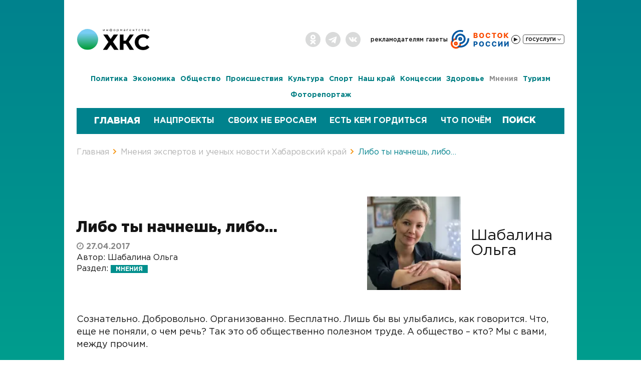

--- FILE ---
content_type: application/javascript
request_url: https://todaykhv.ru/bitrix/templates/upd.todaykhv.ru/components/todaykhvnew/news/.default/bitrix/news.detail/.default/script.js?1760665247943
body_size: 808
content:
//галерея в теле новости
$(document).ready(function(){
$(".galery_news_body").owlCarousel({
		  loop:true, //Зацикливаем слайдер
		  margin:20, //Отступ от элемента справа в 50px
		  autoplay:true, //Автозапуск слайдера
		  smartSpeed:2000, //Время движения слайда
		  autoplayTimeout:3000, //Время смены слайда
		  responsive:{ //Адаптивность. Кол-во выводимых элементов при определенной ширине.
              0:{
                  items:1
              },
              600:{
                  items:1
              },
              1000:{
                  items:3
              }
          }
  });
  $("#galery_news_body a").fancybox({
	  'transitionIn'      : 'none',
	  'transitionOut'     : 'none',
	  'titlePosition'     : 'over'
  });
});


--- FILE ---
content_type: application/javascript
request_url: https://todaykhv.ru/bitrix/templates/upd.todaykhv.ru/js/scripts.js?176066524817238
body_size: 4790
content:
//Предложить новость
/*$(function(){
	$(".feedback_block .green_button").fancybox({
		'overlayShow': false, // значения параметров можно посмотреть на сайте разработчика
        'padding': 0,
        'margin' : 0,
        'scrolling' : 'no',
        'titleShow': false,
        'type': 'ajax',
        'href': '/ajax/feedback_news.php'
	});
});*/
//госуслуги кнопки

function hoverNewYear(doAnimate)
{
	if(doAnimate)
		{
			$(".timer-block .btn-4").css({"left":"120%", "transition":"all 3000ms cubic-bezier(0.19, 1, 0.22, 1)"});
			setTimeout("hoverNewYear(false)", 1500);
		}
	else
		{
			$(".timer-block .btn-4").attr({"style":""});
			setTimeout("hoverNewYear(true)", 500);
		}
}


$(function(){
	setTimeout("hoverNewYear(true)", 1500);
});

$(function(){
	// удаление расширения файла из ссылок
	$(".concess-file").each(function() {
		var linkText = $(this).text().replace(/\s{2,}/g, '');
		$(this).text(linkText.replace(/\.[^/.]+$/, ""));
	});

	$(".pay_menu .btn").click(function(){
		if($(this).hasClass("active"))
			{
				$(".pay_menu .btn").removeClass("active");
				$(".pay_menu .left-menu").slideUp(300);
				$(".pay_menu .caret").css({"border-top":"8px dashed", "border-bottom":"none"})
			}
		else
			{
				$(".public_services_menu_pay .btn").removeClass("active");
				$(".public_services_menu_pay ul").slideUp(300);
				$(".public_services_menu_pay .caret").css({"border-top":"8px dashed", "border-bottom":"none"})

				$(".pay_menu .btn").addClass("active");
				$(".pay_menu .left-menu").slideDown(300);
				$(".pay_menu .caret").css({"border-top":"none", "border-bottom":"8px dashed"})
			}
	});


});
$(function(){
	$(".get_menu .btn").click(function(){
		if($(this).hasClass("active"))
			{
				$(".get_menu .btn").removeClass("active");
				$(".get_menu .left-menu").slideUp(300);
				$(".get_menu .caret").css({"border-top":"8px dashed", "border-bottom":"none"})
			}
		else
			{
				$(".public_services_menu_pay .btn").removeClass("active");
				$(".public_services_menu_pay ul").slideUp(300);
				$(".public_services_menu_pay .caret").css({"border-top":"8px dashed", "border-bottom":"none"})

				$(".get_menu .btn").addClass("active");
				$(".get_menu .left-menu").slideDown(300);
				$(".get_menu .caret").css({"border-top":"none", "border-bottom":"8px dashed"})
			}
	});


});
$(function(){
	$(".Enroll_menu .btn").click(function(){
		if($(this).hasClass("active"))
			{
				$(".Enroll_menu .btn").removeClass("active");
				$(".Enroll_menu .left-menu").slideUp(300);
				$(".Enroll_menu .caret").css({"border-top":"8px dashed", "border-bottom":"none"})
			}
		else
			{
				$(".public_services_menu_pay .btn").removeClass("active");
				$(".public_services_menu_pay ul").slideUp(300);
				$(".public_services_menu_pay .caret").css({"border-top":"8px dashed", "border-bottom":"none"})

				$(".Enroll_menu .btn").addClass("active");
				$(".Enroll_menu .left-menu").slideDown(300);
				$(".Enroll_menu .caret").css({"border-top":"none", "border-bottom":"8px dashed"})
			}
	});


});
$(function(){
	$(".trendsBtnWrap .btn-group").click(function(){
		if($(this).hasClass("active"))
			{
				$(".trendsFilterBtnWrap").slideUp("fast");
				$(".trendsBtnWrap .btn-group").removeClass("active");
			}
		else
			{
				$(".trendsFilterBtnWrap").slideDown("fast");
				$(".trendsBtnWrap .btn-group").addClass("active");
			}
	});

	//Обновляем время у новостей
	//HKS.setNewsTime();

	//Обновляем инфографику
	setTimeout("HKS.updateInfograph()", 7000);

	//Скрыть плашку с контактами
	$("#contacts_footer_fixed").on( "click", ".contacts-footer-fixed__close", function() {
		$('#contacts_footer_fixed').addClass('close');
		$('#contacts_footer_fixed').slideUp();
		return false;
	});

    //Клик на кнопку при прокрутке блока новостей на главной
	$(window).scroll(function() {
        if ($('.loadMainMoreNews').length && !$('.loadMainMoreNews').hasClass('load')) {
            var offset_button = $('.loadMainMoreNews').offset();
            if($(this).scrollTop() >= offset_button.top - $(window).height()) {
                $('.loadMainMoreNews').click();
                $('.loadMainMoreNews').addClass('load');
            }
        }

		if ($('.load_more').length && !$('.load_more').hasClass('load')) {
			var offset_button = $('.load_more').offset();
			if($(this).scrollTop() >= offset_button.top - $(window).height()) {
				$('.load_more').click();
				$('.load_more').addClass('load');
			}
		}
    });

	//Подгрузка блока новостей на главной
	$("body").on( "click", ".loadMainMoreNews", function() {
		HKS.loadMainBlockNews($(this).parent());
		if(!$('#contacts_footer_fixed').hasClass('close')) $('#contacts_footer_fixed').slideDown();
		return false;
	});

	$("body").on('click', '.load_more', function(){
		var targetContainer = $('.mobile-main-feed'),
			url =  $('.load_more').attr('data-url');

		if (url !== undefined) {
			$.ajax({
				type: 'GET',
				url: url,
				dataType: 'html',
				success: function(data){

					$('.load_more').remove();

					var elements = $(data).find('.mobile-news'),
						pagination = $(data).find('.load_more');

					targetContainer.append(elements);
					targetContainer.append(pagination);

				}
			})
		}

	});

    //Клик на кнопку при прокрутке блока новостей на главной
    $(window).scroll(function() {
        if ($('.loadMoreNews').length && !$('.loadMoreNews').hasClass('load')) {
            var offset_button = $('.loadMoreNews').offset();
            if($(this).scrollTop() >= offset_button.top - $(window).height()) {
                $('.loadMoreNews').click();
                $('.loadMoreNews').addClass('load');
            }
        }
    });

	//Подгрузка новостей
	$("body").on( "click", ".loadMoreNews", function() {
		HKS.loadNews($(this).parent());
		if(!$('#contacts_footer_fixed').hasClass('close')) $('#contacts_footer_fixed').slideDown();
		return false;
	});

	//Подгрузка новостей с учётом фильтра
	$("body").on( "click", ".loadMoreNewsFilter", function() {
		HKS.loadNewsFilter($(this).parent());
		if(!$('#contacts_footer_fixed').hasClass('close')) $('#contacts_footer_fixed').slideDown();
		return false;
	});

	//Сортировка главное за неделю
	$(".radioSelectorWrap").on("click", "button", function() {
		HKS.loadMainNews($(this));
		$(".trendsFilterBtnWrap .btn-group").removeClass("active");
		//$(".trendsBtnWrap .btn-group.active").trigger("click");

	});

	//Сортировка по трендам
	$(".trendsFilterBtnWrap").on("click", ".btn-group", function() {
		HKS.loadMainNews($(this));
		$(".radioSelectorWrap .active").removeClass("active");
		$(".radioSelectorWrap button:first").addClass("active");
	});

	//Показать форму для комментариев
	$(".commentsWrap").on("click", ".showAddCommentForm", function() {
		if($(this).hasClass("active"))
			{
				$(this).removeClass("active");
				$(this).text("Добавить Ваш комментарий");
				$(".reviews-reply-form").slideUp("fast");
			}
		else
			{
				$(this).addClass("active");
				$(this).text("Скрыть форму добавления комментария");
				$(".reviews-reply-form").slideDown("fast");
				$(".commentsWrap iframe body").focus();
			}
		return false;
	});

	//Инициализация фотогаллереи
	 $('.fotorama').fotorama();

	//Сортировка фото и видео
	$(".headerFilter").on("click", ".btn-group", function() {
		HKS.loadMainNews($(this));
	});

	//Показать поиск
	$(".searchBtn").click(function(){
		$(".searchWrap").fadeIn();
		$(".header_main_news .header_main_news-list").hide();
	});


	$("body").on( "click", function() {
		if( $(event.target).closest("#title-search, .title-search-result, .searchBtn").length)
		{
			 return;
		}
		else
		{
			$(".searchWrap").hide();
			$(".title-search-result").hide();
			$(".header_main_news .header_main_news-list").fadeIn();
		}

	});



	HKS.fixMobileHeader();


	//желание на новый год
	//скрипт перенесён в happy-new-year/index.php

});


$(function(){
	//Поздравления
	$("body").on( "focus", ".wishes-block .need", function() {
		//$(this).css("border", "2px solid #fff");
	});
	$("body").on( "click", ".wishok", function() {
		if($("textarea[name=WISHNAME]").val()){
			var wtext = $("textarea[name=WISHNAME]").val();
		}
		else{
			var wtext = $("input[name=WISHNAME]").val();
		}

		var addnew = $(this).attr("data-attr");

		if(wtext){
			$.ajax({
				   type: "POST",
				   url: "/ajax/add_8mart_wish.php",
				   data: "WTEXT="+wtext,
				   success: function(msg){
							if(msg){
								$(".add-wish").html(msg);
							}
					   }
				   });
		 } else{
			 if(addnew){
				 $.ajax({
					   type: "POST",
					   url: "/ajax/add_8mart_wish.php",
					   data: "ADDNEW="+addnew,
					   success: function(msg){
								if(msg){
									$(".wishlist").show();
									$(".add-wish").html(msg);
								}
						   }
					   });
			 }else{
				 $(".wishes-block .need").each(function(){
						//$(this).css("border", "2px solid #e08d92");
					 });
			 }
		 }
	});
	$("body").on( "click", ".addWish", function() {
		$(".snow-inner.wishlist").hide();
		/*$(".wblock.b1").Class("hidden-xs");*/
		$(".wblock.b2").html("<textarea rows='5' name='WISHNAME' class='need' autocomplete='off' placeholder='Напишите свое желание'>").removeClass("hidden-xs");
		$(".wblock.b4").hide();
		$(".wblock.b3").removeClass("hidden-xs");

	});
	$("body").on( "click", ".addWish1", function() {
		$(".add-wish").html('<form name="wishmaker" method="post" action="/ajax/add_newyear_wish.php"><div class="wblock b2"><input type="text" name="WISHNAME" class="need" autocomplete="off" placeholder="Напишите поздравление"></div><div class="wblock b3"><input type="button" value="Отправить" class="wishok"></div></form>');
	});

	function showYourWish() {
		if($("div").is(".wish-item.open")){
			var leng = $(".wish-item").length;
			var elem = $(".wish-item.open").next().first();
			var ind = elem.index();

			$(".wish-item.open").fadeOut(1000,function(){
				$(this).removeClass("open");
				if(ind == -1) {
					$(".wish-item").first().fadeIn(1000).addClass("open");
				}else{
					elem.fadeIn(1000).addClass("open");
				}
			});

		}else{
			$(".wish-item").first().addClass("open").fadeIn(1000);
		}
		//$(".wish-item.hidden:eq("+ind+")").removeClass("hidden").fadeIn("slow");
		setTimeout(showYourWish, 7000);
	}
	setTimeout(showYourWish, 7000);

});


var HKS = {};
HKS.filterID = [];

HKS.timeElapsed = function(ms)
{
	if (ms < 0) ms = -ms;
	_years = Math.floor(ms/(365*24*60*60*1000));
	if (_years >= 1) return HKS.term(_years, 'лет', 'года', 'год', false, ' ') + ' назад';
	else
	{
		_months = Math.floor(ms/(30*24*60*60*1000));
		if (_months >= 1) return HKS.term(_months, 'месяцев', 'месяца', 'месяц', false, ' ') + ' назад';
		else
		{
			_weeks = Math.floor(ms/(7*24*60*60*1000));
			if (_weeks >= 1) return HKS.term(_weeks, 'недель', 'недели', 'неделю', false, ' ') + ' назад';
			else
			{
				_days = Math.floor(ms/(24*60*60*1000));
				if (_days >= 1) return HKS.term(_days, 'дней', 'дня', 'день', false, ' ') + ' назад';
				else
				{
					_hours = Math.floor(ms/(60*60*1000));
					if (_hours >= 1) return HKS.term(_hours, 'часов', 'часа', 'час', false, ' ') + ' назад';
					else
					{
						_minutes = Math.floor(ms/(60*1000));
						if (_minutes >= 1) return HKS.term(_minutes, 'минут', 'минуты', 'минуту', false, ' ') + ' назад';
						else
						{
							_seconds = Math.floor(ms/1000);
							return 'Только что';
						}
					}
				}
			}
		}
	}
}

HKS.term = function(n, term1, term2, term3, one, delim)
{
	one = one || false;
	while (n > 100) n -= 100;
	if ((n >=5 && n <=20) || (n%10>=5 && n%10<=9) || n%10 == 0) return n + delim + term1;		//товаров, минут
	else if (n%10==2 || n%10==3 || n%10==4) return n + delim + term2;							//товара, минуты
	else																						//товар, минута
	{
		if (n == 1 && !one) return term3;
		else return n + delim + term3;
	}
}

HKS.setNewsTime = function()
{
	$(".itemTime").each(function()
	{
		var _this = $(this);
		var _value = _this.attr("data-time");
		_value = _value.replace(/(\d+)\.(\d+)\.(\d+) (.*?)/, '$2/$1/$3 $4');
		var _date = new Date(_value);
		var _now = new Date();
		var _delta_date = _now - _date;
		_this.html(HKS.timeElapsed(_delta_date)).fadeIn();
		//setTimeout("HKS.setNewsTime()", 600000);
	});
}

HKS.updateInfograph = function()
{
	$(".loaderInfograph").trigger("click");
	setTimeout("HKS.updateInfograph()", 7000);
}


/*HKS.ajax = false;
HKS.loadInfoGraph = function(obj)
{
	if(!HKS.ajax)
	{
		HKS.ajax = true;
		obj.addClass("active");
		$.ajax({
		   type: "POST",
		   url: "/ajax/infograph.php",
		   data: "ID="+obj.attr("data-id"),
		   success: function(msg){
			   obj.parent().fadeOut("fast", function(){
				   obj.parent().html(msg).fadeIn();
				   HKS.ajax = false;
			   });
		   }
		 });
	}
}*/

HKS.loadNews = function(obj)
{
	var getHref= obj.find(".loadMoreNews").attr("href");
	var getSection= obj.find(".loadMoreNews").attr("data-section");

	if(getHref.length>0)
		{
			var url = "?"+getHref;
		}
	else
		{
			var url = HKS.filterID.join('&ID[]=');
			url = "?ID[]="+url;
			if(getSection.length>0)
			{
				url = url+"&SECTION_ID="+getSection;
			}
		}

	$.ajax({
		   type: "POST",
		   url: "/ajax/ajax_news.php"+url,
		   success: function(msg){
			   obj.fadeOut("fast", function(){
				   obj.html(msg).fadeIn();
				   HKS.ajax = false;
			   });
		   }
	});
	return false;
}

HKS.loadNewsFilter = function(obj)
{
	var getHref= obj.find(".loadMoreNewsFilter").attr("href");
	getHref = getHref+"&AJAX_NEW=Y";
	$.ajax({
		   type: "POST",
		   url: getHref,
		   success: function(msg){
			   obj.fadeOut("fast", function(){
				   obj.html(msg).fadeIn();
				   HKS.ajax = false;

			   });
		   }
	});
	return false;
}


HKS.loadMainNews = function(obj)
{
	if(!HKS.ajax)
	{
		HKS.ajax = true;

		obj.parent().find(".active").removeClass("active");
		obj.addClass("active");

		var getUrl = obj.attr("data-action");

		if(getUrl)
			{
				$.ajax({
					   type: "POST",
					   url: getUrl,
					   success: function(msg){
						   $(".mainNewsResult").fadeOut("fast", function(){
							   $(".mainNewsResult").html(msg).fadeIn();
							  // HKS.setNewsTime();
							   HKS.ajax = false;
						   });
					   }
				});
			}
	}
	return false;
}

// РАДИО
$(document).ready(function() {
	var radio = document.getElementById("radio_vostok");
	setTimeout(function() {
		$(".radio_button").click(function () {
			$(".radio_button").hasClass('paused') ? radio.pause() : radio.play();
			return false;
		});
	}, 200);
	radio.onplay = function () {
		$(".radio_button").addClass("paused");
	}
	radio.onpause = function () {
		$(".radio_button").removeClass("paused");
	}
});


// Подгрузка блоков на главной странице
HKS.filterLoadMainBlockNews = {
	"ID" : ['4', '5', '8', '11', '7'],
	"STEP" : 3
};
HKS.loadNewsParams = {};
HKS.loadMainBlockNewsFirst = true;
HKS.loadMainBlockNews = function(obj)
{
	var section_id = [];
	for(var i=0; i < HKS.filterLoadMainBlockNews.STEP; i++) {
		if(HKS.filterLoadMainBlockNews.ID.length > 0) section_id.push(HKS.filterLoadMainBlockNews.ID.shift());
	}

	var arrNewsId = [];

	if(window.arr_news_id) {
		for (let news_id in window.arr_news_id) {
			if (window.arr_news_id.hasOwnProperty(news_id)) {
				arrNewsId.push(news_id);
			}
		}
		arrNewsId = arrNewsId.join('&ARR_NEWS_ID[]=');
	}
	
	var url = section_id.join('&SECTION_ID[]=');
	url = "?SECTION_ID[]="+url;
	url += "&load_first="+HKS.loadMainBlockNewsFirst;
	url += "&ARR_NEWS_ID[]="+arrNewsId;

	HKS.loadMainBlockNewsFirst = false;
	
	if(HKS.filterLoadMainBlockNews.ID.length <= 0) url += "&load_more=false";

	let ajaxFile = "/ajax/ajax_main_news_new.php";

	$.ajax({
		type: "POST",
		url: ajaxFile+url,
		data: {'PARAMS' : HKS.loadNewsParams},
		success: function(msg){
			obj.fadeOut("fast", function(){
				obj.html(msg).fadeIn();
				HKS.ajax = false;
			});
		}
	});
	return false;
}

// #Ticket #21380 - шапка в мобильной версии закрывает контент
HKS.fixMobileHeader = function () {
  const hks = this

  window.removeEventListener('resize', hks.fixMobileHeader)
  window.addEventListener('resize', hks.fixMobileHeader)

  let header = document.querySelector('.headerWrap .visible-xs .mainMenuWrap'),
    main_content = document.querySelector('body > .container')

  if(main_content && header && header.getBoundingClientRect()) {
    // Убрано по тикету #36317
    //main_content.style.marginTop = header.getBoundingClientRect().height + "px";
  }
}
// ##